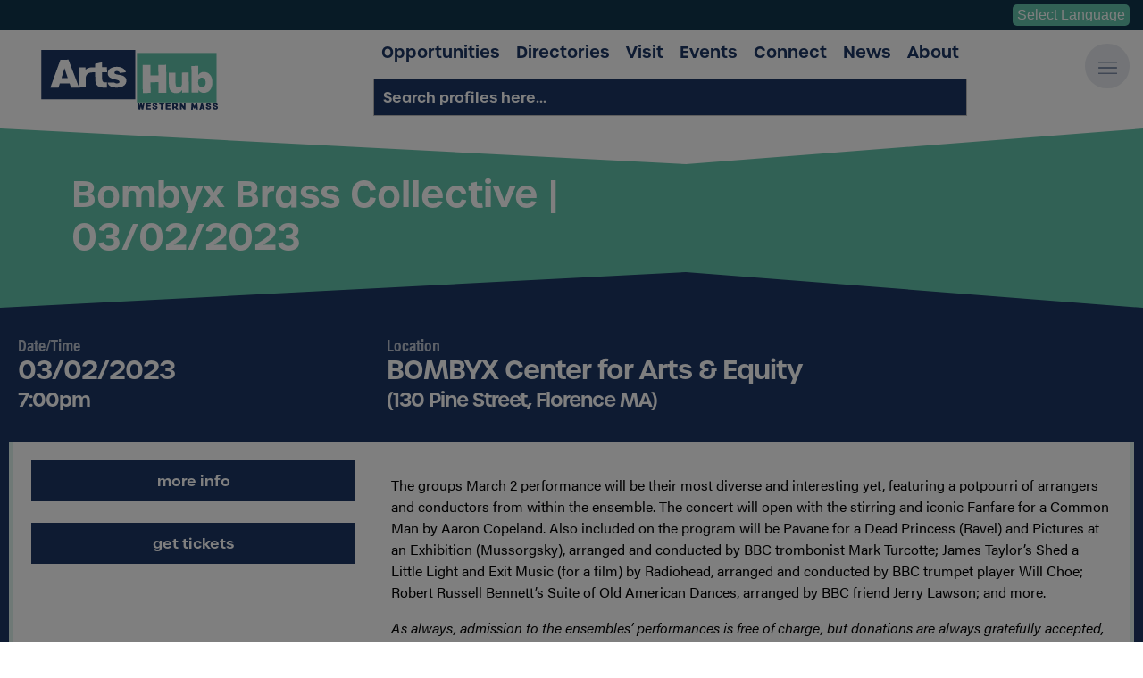

--- FILE ---
content_type: text/html; charset=UTF-8
request_url: https://www.artshubwma.org/event/bombyx-brass-collective-03-02-2023
body_size: 8787
content:
<!DOCTYPE html>
<html lang="en">
<head>
<!-- Google Tag Manager -->
<script>(function(w,d,s,l,i){w[l]=w[l]||[];w[l].push({'gtm.start':new Date().getTime(),event:'gtm.js'});var f=d.getElementsByTagName(s)[0],j=d.createElement(s),dl=l!='dataLayer'?'&l='+l:'';j.async=!0;j.src='https://www.googletagmanager.com/gtm.js?id='+i+dl;f.parentNode.insertBefore(j,f)})(window,document,'script','dataLayer','GTM-PB2J3XH')</script>
<!-- End Google Tag Manager -->
<meta charset="UTF-8">
<title>Bombyx Brass Collective | 03/02/2023 | Thursday, March 2 2023 | Florence MA Arts Events</title>
<base href="https://www.artshubwma.org/">
<meta name="robots" content="index,follow">
<meta name="description" content="Check out events at the BOMBYX Center for Arts &amp; Equity! The groups March 2 performance will be their most diverse and interesting yet, featuring a …">
<meta name="generator" content="Contao Open Source CMS">
<meta name="viewport" content="width=device-width,initial-scale=1.0,viewport-fit=cover">
<link rel="stylesheet" href="bundles/rhymewmassartshub/assets/js/vendor/awesomplete/awesomplete.min.css?v=efda9169"><link rel="stylesheet" href="assets/css/mobiscroll.jquery.min.css,jquery.dm-uploader.min.css,select2.min...-cf1abda1.css"><script src="assets/js/jquery.min.js,photoswipe.min.js,photoswipe-ui-default.min.js,mod...-cbbeba7b.js"></script><meta property="og:type" content="website"><meta property="og:locale" content="en_US"><meta property="og:url" content="https://www.artshubwma.org/event/bombyx-brass-collective-03-02-2023"><meta property="og:title" content="Bombyx Brass Collective | 03/02/2023 | Thursday,  March 2nd | Western Mass ArtsHub Events"><meta property="og:image:width" content="1200"><meta property="og:image:height" content="1200"><meta property="og:image:secure_url" content="https://www.artshubwma.org/files/assets/img/placeholders/event-placeholder-og.jpg"><meta property="og:image" content="https://www.artshubwma.org/files/assets/img/placeholders/event-placeholder-og.jpg"><meta property="og:description" content="Check out Bombyx Brass Collective | 03/02/2023 at BOMBYX Center for Arts &amp; Equity on Thursday,  March 2nd"><style></style><link type="application/rss+xml" rel="alternate" href="https://www.artshubwma.org/share/events.xml" title="ArtsHub Event Calendar - ALL UPCOMING EVENTS"><meta name="twitter:card" content="summary_large_image">
<!-- Global site tag (gtag.js) - Google Analytics -->
<script async src="https://www.googletagmanager.com/gtag/js?id=UA-212803146-1"></script>
<script>window.dataLayer=window.dataLayer||[];function gtag(){dataLayer.push(arguments)}
gtag('js',new Date());gtag('config','UA-212803146-1')</script>
<link rel="stylesheet" href="https://use.typekit.net/kqj4hjs.css">
<script src="https://kit.fontawesome.com/2ce02a40de.js" crossorigin="anonymous"></script>
<link rel="apple-touch-icon" sizes="180x180" href="/files/assets/img/favicons/apple-touch-icon.png">
<link rel="icon" type="image/png" sizes="32x32" href="/files/assets/img/favicons/favicon-32x32.png">
<link rel="icon" type="image/png" sizes="16x16" href="/files/assets/img/favicons/favicon-16x16.png">
<link rel="manifest" href="/files/assets/img/favicons/site.webmanifest">
<link rel="mask-icon" href="/files/assets/img/favicons/safari-pinned-tab.svg" color="#126988">
<meta name="msapplication-TileColor" content="#126988">
<meta name="theme-color" content="#126988">
<!-- MailChimp -->
<script id="mcjs">!function(c,h,i,m,p){m=c.createElement(h),p=c.getElementsByTagName(h)[0],m.async=1,m.src=i,p.parentNode.insertBefore(m,p)}(document,"script","https://chimpstatic.com/mcjs-connected/js/users/9cd6e0a04b64ed5db9cefc129/ece86e1c97a019a8914e25bb3.js")</script>
</head>
<body id="top" class="default-layout">
<!-- Google Tag Manager (noscript) -->
<noscript><iframe src="https://www.googletagmanager.com/ns.html?id=GTM-PB2J3XH"
height="0" width="0" style="display:none;visibility:hidden"></iframe></noscript>
<!-- End Google Tag Manager (noscript) -->
<div class="custom">
<div id="offcanvas">
<div class="inside">
<div id="offCanvasContent" class="node_wrapper ">
<div class="overlay">
<button class="overlay-close"><span>Close</span></button>
<div id="offcanvasWrapper">
<!-- indexer::stop -->
<nav class="mod_navigation block" id="offcanvasNav">
<a href="event/bombyx-brass-collective-03-02-2023#skipNavigation58" class="invisible">Skip navigation</a>
<ul class="level_1">
<li class="submenu first"><a href="opportunities" title="Artist &amp; Creative Opportunities in Western Mass | Western Mass ArtsHub" class="submenu first" aria-haspopup="true">Opportunities</a>
<ul class="level_2">
<li class="first"><a href="opportunities/funding" title="Artist Funding in Western MA | ArtsHub of Western Massachusetts" class="first">Funding</a></li>
<li><a href="opportunities/space" title="Western MA Artist Space Available | ArtsHub Artist Space Classifieds">Space</a></li>
<li><a href="opportunities/calls-for-art" title="Calls for Art Western MA | Calls for Art/Entries | ArtsHub of Western Mass">Calls For Art</a></li>
<li class="longnavtitle last"><a href="opportunities/professional-development" title="Artist Professional Development Western MA | Artist Job Opportunities | ArtsHub of Western Mass" class="longnavtitle last">Professional Development</a></li>
</ul>
</li>
<li class="submenu"><a href="directories" title="Creative and Artist Directories in Western Massachusetts | ArtsHub of Western Mass" class="submenu" aria-haspopup="true">Directories</a>
<ul class="level_2">
<li class="longnavtitle first"><a href="profiles" title="Western Mass Artists | Artist Profiles | ArtsHub of Western Mass" class="longnavtitle first">Artist/Organization Profiles</a></li>
<li class="longnavtitle"><a href="directories/cultural-councils" title="Cultural Council Directory in Western Massachusetts | ArtsHub of Western Mass" class="longnavtitle">Local Cultural Councils</a></li>
<li class="longnavtitle last"><a href="directories/cultural-districts" title="Cultural Districts Directory in Western Massachusetts | ArtsHub of Western Mass" class="longnavtitle last">Cultural Districts</a></li>
</ul>
</li>
<li><a href="visit" title="Visit the Creative Communities in Western Massachusetts | ArtsHub of Western Mass">Visit</a></li>
<li class="submenu"><a href="events" title="Creative and Artist Events in Western Massachusetts | ArtsHub of Western Mass" class="submenu" aria-haspopup="true">Events</a>
<ul class="level_2">
<li class="first"><a href="calendar" title="Calendar" class="first">Calendar</a></li>
<li class="last"><a href="events/submit" title="Submit an Event to ArtsHub of Western Mass | Arts Event Submission | Arts Calendar" class="last">Submit Your Event</a></li>
</ul>
</li>
<li><a href="connect" title="Connect with Artists &amp; Creatives in Western Mass | ArtsHub of Western Mass">Connect</a></li>
<li><a href="news" title="Artist &amp; Creative News in Western Mass | ArtsHub of Western Mass">News</a></li>
<li class="submenu last"><a href="about" title="About the ArtsHub of Western Mass | Artist &amp; Creatives of Western Massachusetts" class="submenu last" aria-haspopup="true">About</a>
<ul class="level_2">
<li class="first"><a href="about/feedback" title="Submit Feedback to ArtsHub of Western Massachusetts" class="first">Give Feedback</a></li>
<li class="longnavtitle last"><a href="about/get-listed" title="Get Listed on the ArtsHub" class="longnavtitle last">Get Listed on the ArtsHub</a></li>
</ul>
</li>
</ul>
<span id="skipNavigation58" class="invisible"></span>
</nav>
<!-- indexer::continue -->
</div>
</div></div>
</div>
</div>
<div id="translateBar">
<div class="inside">
<div id="topBar">
<div id="google_translate_element">
<!-- GTranslate: https://gtranslate.io/ -->
<select onchange="doGTranslate(this);"><option value="">Select Language</option><option value="en|en">English</option><option value="en|es">Spanish</option></select>
<script type="text/javascript">function doGTranslate(lang_pair){if(lang_pair.value)lang_pair=lang_pair.value;if(lang_pair=='')return;var lang=lang_pair.split('|')[1];var plang=location.hostname.split('.')[0];if(plang.length!=2&&plang.toLowerCase()!='zh-cn'&&plang.toLowerCase()!='zh-tw')plang='en';location.href=location.protocol+'//'+(lang=='en'?'':lang+'.')+location.hostname.replace('www.','').replace(RegExp('^'+plang+'\\.'),'')+location.pathname+location.search}</script>
</div>
</div>  </div>
</div>
</div>
<div id="wrapper">
<header id="header">
<div class="inside">
<div class="ce_image  block" id="logo">
<figure class="image_container">
<a href="./" title="ArtsHub of Western Mass">
<img src="files/assets/img/temp/wma-logo-01.svg" alt="" itemprop="image">
</a>
</figure>
</div>
<div class="center_container">
<!-- indexer::stop -->
<nav class="mod_navigation block" id="mainNav">
<a href="event/bombyx-brass-collective-03-02-2023#skipNavigation51" class="invisible">Skip navigation</a>
<div class="wrapper">
<ul class="level_1">
<li class="submenu first"><a href="opportunities" title="Opportunities | ArtsHub of Western Mass" class="submenu first" aria-haspopup="true" itemprop="url"><span itemprop="name">Opportunities</span></a>    <ul class="level_2">
<li class="first"><a href="opportunities/funding" title="Funding | ArtsHub of Western Mass" class="first" itemprop="url"><span itemprop="name">Funding</span></a></li>
<li><a href="opportunities/space" title="Space | ArtsHub of Western Mass" itemprop="url"><span itemprop="name">Space</span></a></li>
<li><a href="opportunities/calls-for-art" title="Calls For Art | ArtsHub of Western Mass" itemprop="url"><span itemprop="name">Calls For Art</span></a></li>
<li class="longnavtitle last"><a href="opportunities/professional-development" title="Professional Development | ArtsHub of Western Mass" class="longnavtitle last" itemprop="url"><span itemprop="name">Professional Development</span></a></li>
</ul>
</li>
<li class="submenu"><a href="directories" title="Directories | ArtsHub of Western Mass" class="submenu" aria-haspopup="true" itemprop="url"><span itemprop="name">Directories</span></a>    <ul class="level_2">
<li class="longnavtitle first"><a href="profiles" title="Artist/Organization Profiles | ArtsHub of Western Mass" class="longnavtitle first" itemprop="url"><span itemprop="name">Artist/Organization Profiles</span></a></li>
<li class="longnavtitle"><a href="directories/cultural-councils" title="Local Cultural Councils | ArtsHub of Western Mass" class="longnavtitle" itemprop="url"><span itemprop="name">Local Cultural Councils</span></a></li>
<li class="longnavtitle last"><a href="directories/cultural-districts" title="Cultural Districts | ArtsHub of Western Mass" class="longnavtitle last" itemprop="url"><span itemprop="name">Cultural Districts</span></a></li>
</ul>
</li>
<li><a href="visit" title="Visit | ArtsHub of Western Mass" itemprop="url"><span itemprop="name">Visit</span></a></li>
<li class="submenu"><a href="events" title="Events | ArtsHub of Western Mass" class="submenu" aria-haspopup="true" itemprop="url"><span itemprop="name">Events</span></a>    <ul class="level_2">
<li class="first"><a href="calendar" title="Calendar | ArtsHub of Western Mass" class="first" itemprop="url"><span itemprop="name">Calendar</span></a></li>
<li class="last"><a href="events/submit" title="Submit Your Event | ArtsHub of Western Mass" class="last" itemprop="url"><span itemprop="name">Submit Your Event</span></a></li>
</ul>
</li>
<li><a href="connect" title="Connect | ArtsHub of Western Mass" itemprop="url"><span itemprop="name">Connect</span></a></li>
<li><a href="news" title="News | ArtsHub of Western Mass" itemprop="url"><span itemprop="name">News</span></a></li>
<li class="submenu last"><a href="about" title="About | ArtsHub of Western Mass" class="submenu last" aria-haspopup="true" itemprop="url"><span itemprop="name">About</span></a>    <ul class="level_2">
<li class="first"><a href="about/feedback" title="Give Feedback | ArtsHub of Western Mass" class="first" itemprop="url"><span itemprop="name">Give Feedback</span></a></li>
<li class="longnavtitle last"><a href="about/get-listed" title="Get Listed on the ArtsHub | ArtsHub of Western Mass" class="longnavtitle last" itemprop="url"><span itemprop="name">Get Listed on the ArtsHub</span></a></li>
</ul>
</li>
</ul>
</div>
<span id="skipNavigation51" class="invisible"></span>
</nav>
<!-- indexer::continue -->
<!-- indexer::stop -->
<div class="mod_artshub_profile_filter_headerSearch block" id="profileSearch">
<form action="" id="artshub_profile_filter_54" method="post">
<div class="formbody">
<input type="hidden" name="FORM_SUBMIT" value="artshub_profile_filter_54">
<input type="hidden" name="REQUEST_TOKEN" value="">
<input type="hidden" name="page" value="">
<div class="submit_container invisible"><input type="submit" class="submit" value=""></div>
<div class="filtergroup keywords search">
<div class="text_container">
<label class="invisible" for="ctrl_keywords_54">Keywords</label>
<span id="keyword_hint_54" class="input-hint invisible">Search profiles here...</span>
<input type="text" aria-describedby="keyword_hint_54" name="keywords" id="ctrl_keywords_54" class="text" value="" placeholder="Search profiles here..." autocomplete="off">
</div>
</div>
<script src="bundles/rhymewmassartshub/assets/js/vendor/awesomplete/awesomplete.min.js"></script>
<script>ArtsHub.ProfileFilterAjax.initAwesomplete(54,document.getElementById('ctrl_keywords_54'));jQuery('#ctrl_keywords_54').on('awesomplete-selectcomplete',function(e){jQuery('#ctrl_keywords_54').closest('form').eq(0).submit()})</script>
</div>
</form>
</div>
<!-- indexer::continue -->
</div>
<div id="hamburger">
<a href="/">
<svg><use xlink:href="#svg-menu-open"></use></svg>
</a>
</div>
<div id="headerAngles" class="node_wrapper ">
<div class="ce_image left  block">
<figure class="image_container">
<img src="files/assets/img/temp/left-block-01.svg" alt="" itemprop="image">
</figure>
</div>
<div class="ce_image right  block">
<figure class="image_container">
<img src="files/assets/img/temp/right-block-01.svg" alt="" itemprop="image">
</figure>
</div>
</div>
</div>
</header>
<div id="container">
<div id="mainLeftRightContainer" class="dark_blue">
<main id="main">
<div class="inside">
<div class="mod_article rhyme_article_540 block" id="article-540">
<div class="inner">
<div class="mod_eventreader block" id="eventReader" data-haste-ajax-id="ce1608" data-haste-ajax-listeners="reloadEventReader-62">
<div class="event layout_full block" itemscope itemtype="http://schema.org/Event">
<div class="mod_article anglesBottom red1 rhyme_article_554 angles block" id="article-554">
<div class="angles top">
<div class="leftAngle">
<svg id="Layer_1" style="enable-background:new 0 0 75 87.4;" height="100%" width="100%" viewBox="0 0 75 87.4" preserveAspectRatio="none">
<polygon height="100%" width="100%" class="st0" points="0,87.4 75,0 75,87.4 ">
</polygon></svg>
</div>
<div class="rightAngle">
<svg id="Layer_2" style="enable-background:new 0 0 75 87.4;" height="100%" width="100%" viewBox="0 0 75 87.4" preserveAspectRatio="none">
<polygon height="100%" width="100%" class="st0" points="75,87.4 0,0 0,87.4 ">
</polygon></svg>
</div>
</div>
<div class="inner">
<div class="ce_pageheader  noimage block">
<div class="textContent">
<div class="inner">
<h1 itemprop="name">Bombyx Brass Collective | 03/02/2023</h1>
</div>
</div>
<div class="angles_placeholder"></div>
</div>
</div>
<div class="angles bottom">
<div class="leftAngle">
<svg id="Layer_1" style="enable-background:new 0 0 75 87.4;" height="100%" width="100%" viewBox="0 0 75 87.4" preserveAspectRatio="none">
<polygon height="100%" width="100%" class="st0" points="0,87.4 75,0 75,87.4 ">
</polygon></svg>
</div>
<div class="rightAngle">
<svg id="Layer_2" style="enable-background:new 0 0 75 87.4;" height="100%" width="100%" viewBox="0 0 75 87.4" preserveAspectRatio="none">
<polygon height="100%" width="100%" class="st0" points="75,87.4 0,0 0,87.4 ">
</polygon></svg>
</div>
</div>
</div>
<div class="mainContent">
<div class="dateTimeLocation">
<div class="dateTime">
<h2>Date/Time</h2>
<p class="info"><time datetime="2023-03-02T19:00:00-05:00" itemprop="startDate">03/02/2023 <span class="time">7:00pm</span></time></p>
</div>
<div class="location">
<h2>Location</h2>
<p itemprop="location" itemscope itemtype="http://schema.org/Place">
<span itemprop="name">BOMBYX Center for Arts &amp; Equity</span>
<span class="address" itemprop="address" itemscope itemtype="http://schema.org/PostalAddress">(130 Pine Street, Florence MA)</span>
</p>
</div>
</div>
<div class="details">
<div class="inner">
<div class="img_links">
<div class="links">
<div class="contact"><a class="contact" href="https://bombyx.live/events/bombyx-brass-collective-230302/" target="_blank">More Info</a></div>
<div class="tickets"><a class="tickets" href="https://thirdrow.live/shop/bombyx-brass-collective-230302/" target="_blank">Get Tickets</a></div>
</div>
</div>
<div class="desc_info">
<div class="ce_text block">
<p><span><p>The groups March 2 performance will be their most diverse and interesting yet, featuring a potpourri of arrangers and conductors from within the ensemble. The concert will open with the stirring and iconic Fanfare for a Common Man by Aaron Copeland. Also included on the program will be Pavane for a Dead Princess (Ravel) and Pictures at an Exhibition (Mussorgsky), arranged and conducted by BBC trombonist Mark Turcotte; James Taylor’s Shed a Little Light and Exit Music (for a film) by Radiohead, arranged and conducted by BBC trumpet player Will Choe; Robert Russell Bennett’s Suite of Old American Dances, arranged by BBC friend Jerry Lawson; and more.</p> <p><em>As always, admission to the ensembles’ performances is free of charge, but donations are always gratefully accepted, with all proceeds going to support future programming and advocacy in the community.</em></p> <p>&nbsp;</p> <p><b>Bombyx Brass 2022-2023 Roster:</b></p> <p>Margaret E. Reidy, <strong>Music Director Bombyx Brass Collective</strong></p> <p><strong>Trumpet:</strong> Monte Becker, Carol Bobbin, Clayton Brester, Paul Brozek<br> Will Choe, David Edwards, Josh Thomson</p> <p><strong>French Horn:</strong> Ira Brezinsky, Shelly Brezinsky, Lucy Colwell, Richard Cuoco, Jody Kinner, Margaret Reidy</p> <p><strong>Trombone:</strong> Danielle Bowen, Chuck Emery, Joe Sabol, Corrina Smith, Stephen Tilley, Mark Turcotte</p> <p><strong>Euphonium:</strong> David Bussell, Christopher Kempf</p> <p><strong>Tuba:</strong> Mark Hoover, Stew King, Kathy Marcinek, Brian Williams, Jay Witbeck</p> <p><strong>Percussion:</strong> Dave Choquette, Dustin Patrick, Lucas Reed, Dave Tallarida</p> </span></p>
</div>
</div>
</div>
</div>
</div>
</div>
<!-- indexer::stop -->
<p class="back ce_simplelink"><a href="javascript:history.go(-1)" title="Go back">Go back</a></p>
<!-- indexer::continue -->
</div>        </div>
</div>
</div>
</main>
</div>
</div>
<footer id="footer" class="dark_blue">
<div class="inside">
<div class="angles">
<div class="leftAngle">
<svg id="Layer_1" style="enable-background:new 0 0 75 87.4;" height="100%" width="100%" viewBox="0 0 75 87.4" preserveAspectRatio="none">
<polygon height="100%" width="100%" class="st0" points="0,87.4 75,0 75,87.4 ">
</svg>
</div>
<div class="rightAngle">
<svg id="Layer_2" style="enable-background:new 0 0 75 87.4;" height="100%" width="100%" viewBox="0 0 75 87.4" preserveAspectRatio="none">
<polygon height="100%" width="100%" class="st0" points="75,87.4 0,0 0,87.4 ">
</svg>
</div>
</div>
<div class="non-angles">
<div class="node_wrapper linkBlock">
<div class="ce_text generalLinks  block">
<h2>General Helpful Links</h2>
<ul>
<li><a href="profiles">Search All Artist/Organization Profiles</a></li>
<li><a href="about/feedback">Submit Site Feedback</a></li>
<li><a href="opportunities/funding/submit">Submit Funding Opportunity</a></li>
<li><a href="opportunities/calls-for-art/submit">Submit Call for Art</a></li>
<li><a href="opportunities/space/submit">Submit Space Needed/Available</a></li>
<li><a href="opportunities/professional-development/submit">Submit Professional Development Opportunity</a></li>
<li><a href="venues/submit-your-venue">Submit a Venue</a></li>
</ul>
</div>
<div class="ce_text howdoI  block">
<h2>How Do I?...</h2>
<ul>
<li><a href="about/feedback">Send my feedback on the site?</a></li>
<li><a href="news">See all the latest ArtsHub news?</a></li>
<li><a href="events/submit">Submit an Event to the Calendar?</a></li>
<li><a href="about/get-listed">Get my profile listed on the site?</a></li>
<li><a href="venues/submit-your-venue">Add a Venue to the listings?</a></li>
<li><a href="profiles">Search all artist/org profiles?</a></li>
<li><a href="about/feedback">Contact someone from the ArtsHub?</a></li>
</ul>
</div>
</div>
<div class="node_wrapper socialBlock">
<div class="socials">
<a href="https://www.facebook.com/ArtsHubWMA" target="_blank" title="Visit ArtsHub of Western Mass on Facebook"><i class="fab fa-facebook-square"></i><span class="text">Facebook</span></a>
<a href="https://www.instagram.com/artshub.wma/" target="_blank" title="Visit ArtsHub of Western Mass on Instagram"><i class="fab fa-instagram"></i><span class="text">Instagram</span></a>
<a href="about/feedback" title="Contact ArtsHub of Western Mass"><i class="far fa-envelope"></i><span class="text">Contact</span></a>
</div>
<div class="ce_image  block" id="footerLogo">
<figure class="image_container">
<a href="./" title="ArtsHub of Western Mass">
<img src="files/assets/img/temp/wma-logo-01-rev.svg" alt="" itemprop="image">
</a>
</figure>
</div>
<div class="ce_simplelink getInvolvedLink  block">
<a href="about/get-listed" class="hyperlink_txt" title="Get Involved with ArtsHub of Western Mass">Get Involved</a>
</div>
</div>
<div class="node_wrapper acknowledgements">
<div class="ce_image  block">
<figure class="image_container">
<a href="https://massculturalcouncil.org/" title="Visit Mass Cultural Council" target="_blank" rel="noreferrer noopener">
<img src="assets/images/4/logo-MCC-48a569c5.png" width="300" height="140" alt="Visit Mass Cultural Council" itemprop="image">
</a>
</figure>
</div>
<div class="ce_image  block">
<figure class="image_container">
<a href="https://www.nefa.org/" title="Visit New England FOundation for the Arts" target="_blank" rel="noreferrer noopener">
<img src="assets/images/6/logo-nefa-3469fa91.jpg" width="150" height="79" alt="Visit New England Foundation for the Arts" itemprop="image">
</a>
</figure>
</div>
<div class="ce_image  block">
<figure class="image_container">
<a href="https://www.creativeground.org/" title="Visit CreativeGround.org" target="_blank" rel="noreferrer noopener">
<img src="assets/images/a/logo-cg-f083851e.png" width="300" height="117" alt="Visit CreativeGround.org" itemprop="image">
</a>
</figure>
</div>
<div class="ce_image  block">
<figure class="image_container">
<a href="https://www.mass.gov/orgs/massachusetts-office-of-business-development" title="Massachusetts Office of Business Development" target="_blank" rel="noreferrer noopener">
<img src="assets/images/0/mobd-1436097e.png" width="100" height="100" alt="Massachusetts Office of Business Development" itemprop="image">
</a>
</figure>
</div>
<div class="ce_image  block">
<figure class="image_container">
<a href="https://communityfoundation.org/" title="Community Foundation of Western Massachusetts" target="_blank" rel="noreferrer noopener">
<img src="assets/images/3/comm-foundation-b1750bb8.png" width="160" height="56" alt="Community Foundation of Western Massachusetts" itemprop="image">
</a>
</figure>
</div>
<div class="ce_image  block">
<figure class="image_container">
<a href="https://www.franklincc.org/" title="Franklin County Chamber of Commerce" target="_blank" rel="noreferrer noopener">
<img src="assets/images/1/FCCC002-Chamber-Logo-White-ce7e4c6a.png" width="160" height="126" alt="Franklin County Chamber of Commerce" itemprop="image">
</a>
</figure>
</div>
<div class="ce_image  block">
<figure class="image_container">
<a href="https://www.fccdc.org/" title="Franklin County Community Development Corporation" target="_blank" rel="noreferrer noopener">
<img src="assets/images/a/FCCDCLogo-271b688d.png" width="160" height="61" alt="Franklin County Community Development Corporation" itemprop="image">
</a>
</figure>
</div>
<div class="ce_image  block">
<figure class="image_container">
<a href="https://www.umass.edu/aes/" title="UMass Arts Extension Service" target="_blank" rel="noreferrer noopener">
<img src="assets/images/6/AES-Logo-Vertical-2ea7fdee.png" width="160" height="57" alt="UMass Arts Extension Service" itemprop="image">
</a>
</figure>
</div>
<div class="ce_image  block">
<figure class="image_container">
<a href="https://www.umass.edu/" title="UMass Amherst" target="_blank" rel="noreferrer noopener">
<img src="assets/images/c/umass-logo-02d0f6b6.png" width="160" height="64" alt="UMass Amherst" itemprop="image">
</a>
</figure>
</div>
<div class="ce_image  block">
<figure class="image_container">
<a href="https://www.westernmassedc.com/" title="Western Mass Economic Development Council" target="_blank" rel="noreferrer noopener">
<img src="assets/images/1/Horiz_WesternMass_Logo_ECD_RGB-1ef31aa2.png" width="160" height="27" alt="Western Mass Economic Development Council" itemprop="image">
</a>
</figure>
</div>
</div>
</div>            </div>
</footer>
</div>
<div class="custom">
<div id="bodycontent">
<div class="inside">
<!-- theme: svgs -->
<svg hidden="">
<symbol id="svg-menu-open" viewbox="0 0 512 512">
<path style="fill: currentColor;" d="M501.333 96H10.667C4.779 96 0 100.779 0 106.667s4.779 10.667 10.667 10.667h490.667c5.888 0 10.667-4.779 10.667-10.667S507.221 96 501.333 96zM501.333 245.333H10.667C4.779 245.333 0 250.112 0 256s4.779 10.667 10.667 10.667h490.667c5.888 0 10.667-4.779 10.667-10.667s-4.78-10.667-10.668-10.667zM501.333 394.667H10.667C4.779 394.667 0 399.445 0 405.333 0 411.221 4.779 416 10.667 416h490.667c5.888 0 10.667-4.779 10.667-10.667-.001-5.888-4.78-10.666-10.668-10.666z">
</symbol>
<symbol id="svg-menu-close" viewbox="0 0 410 410">
<path style="fill: currentColor;" d="M228.929,205.01L404.596,29.343c6.78-6.548,6.968-17.352,0.42-24.132c-6.548-6.78-17.352-6.968-24.132-0.42 c-0.142,0.137-0.282,0.277-0.42,0.42L204.796,180.878L29.129,5.21c-6.78-6.548-17.584-6.36-24.132,0.42 c-6.388,6.614-6.388,17.099,0,23.713L180.664,205.01L4.997,380.677c-6.663,6.664-6.663,17.468,0,24.132 c6.664,6.662,17.468,6.662,24.132,0l175.667-175.667l175.667,175.667c6.78,6.548,17.584,6.36,24.132-0.42 c6.387-6.614,6.387-17.099,0-23.712L228.929,205.01z">
</symbol>
</svg>  </div>
</div>
</div>
<script src="system/modules/rhyme_photoswipe/assets/js/rhyme.photoswipe.js"></script><script src="https://cdnjs.cloudflare.com/ajax/libs/history.js/1.8/native.history.min.js" integrity="sha512-LW9lY12yhdxezhOnfueR/bF7GdraV3ZCZpdTTUqrq6ifCsp4wmnlBbw8/qTjs+9jqLXZn+cBVYN9rlQz52UVkA==" crossorigin="anonymous"></script><div id="artshubModal" class="modal-mask invisible">
<div class="modal">
<div class="inner">
<button class="closeButton" aria-label="Close" onclick="this.blur(); return ArtsHub.Modal.closeModal(this);"><span class="theX">&times;</span></button>
<div class="modal-body">
<div class="content">
</div>
</div>
</div>
</div>
</div><div id="combinedListerModal" class="modal-mask invisible">
<div class="modal">
<div class="inner">
<button class="closeButton" aria-label="Close" onclick="this.blur(); return ArtsHub.CombinedLister.Modal.closeModal();"><span class="theX">&times;</span></button>
<div class="modal-body">
<div class="content">
</div>
</div>
</div>
</div>
</div><div id="profileItemListModal" class="modal-mask invisible">
<div class="modal">
<div class="inner">
<button class="closeButton" aria-label="Close" onclick="this.blur(); return ArtsHub.ProfileLister.Modal.closeModal();"><span class="theX">&times;</span></button>
<div class="modal-body">
<div class="content">
</div>
</div>
</div>
</div>
</div><div class="pswp" tabindex="-1" role="dialog" aria-hidden="true">
<div class="pswp__bg"></div>
<div class="pswp__scroll-wrap">
<div class="pswp__container">
<div class="pswp__item"></div>
<div class="pswp__item"></div>
<div class="pswp__item"></div>
</div>
<div class="pswp__ui pswp__ui--hidden">
<div class="pswp__top-bar">
<div class="pswp__counter"></div>
<button class="pswp__button pswp__button--close" title="Close (Esc)"></button>
<button class="pswp__button pswp__button--share" title="Share"></button>
<button class="pswp__button pswp__button--fs" title="Toggle fullscreen"></button>
<button class="pswp__button pswp__button--zoom" title="Zoom in/out"></button>
<div class="pswp__preloader">
<div class="pswp__preloader__icn">
<div class="pswp__preloader__cut">
<div class="pswp__preloader__donut"></div>
</div>
</div>
</div>
</div>
<div class="pswp__share-modal pswp__share-modal--hidden pswp__single-tap">
<div class="pswp__share-tooltip"></div>
</div>
<button class="pswp__button pswp__button--arrow--left" title="Previous (arrow left)"></button>
<button class="pswp__button pswp__button--arrow--right" title="Next (arrow right)"></button>
<div class="pswp__caption">
<div class="pswp__caption__center"></div>
</div>
</div>
</div>
</div>
<script>jQuery(document).ready(function(){ArtsHub.Event.Reader.create(jQuery('#eventReader'),{})})</script>
<script>(function(){var s=document.createElement("script");s.setAttribute("data-account","gW3cluB0Wz");s.setAttribute("src","https://cdn.userway.org/widget.js");document.body.appendChild(s)})()</script><noscript>Enable JavaScript to ensure <a href="https://userway.org">website accessibility</a></noscript>
<script src="system/modules/haste/assets/ajax-reload.min.js"></script></body>
</html>